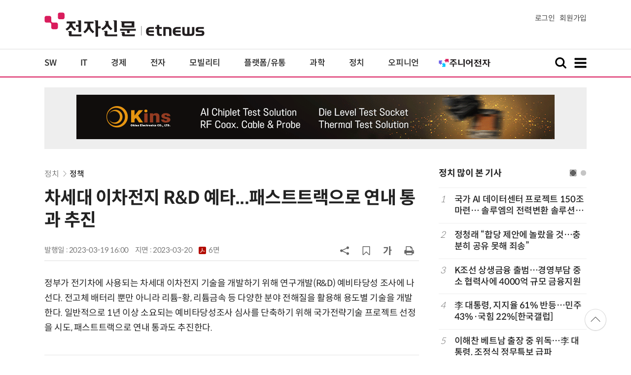

--- FILE ---
content_type: text/html; charset=utf-8
request_url: https://www.google.com/recaptcha/api2/aframe
body_size: 268
content:
<!DOCTYPE HTML><html><head><meta http-equiv="content-type" content="text/html; charset=UTF-8"></head><body><script nonce="844WD1kU6fC0GmeqHHhJtg">/** Anti-fraud and anti-abuse applications only. See google.com/recaptcha */ try{var clients={'sodar':'https://pagead2.googlesyndication.com/pagead/sodar?'};window.addEventListener("message",function(a){try{if(a.source===window.parent){var b=JSON.parse(a.data);var c=clients[b['id']];if(c){var d=document.createElement('img');d.src=c+b['params']+'&rc='+(localStorage.getItem("rc::a")?sessionStorage.getItem("rc::b"):"");window.document.body.appendChild(d);sessionStorage.setItem("rc::e",parseInt(sessionStorage.getItem("rc::e")||0)+1);localStorage.setItem("rc::h",'1769374239010');}}}catch(b){}});window.parent.postMessage("_grecaptcha_ready", "*");}catch(b){}</script></body></html>

--- FILE ---
content_type: application/x-javascript
request_url: https://yellow.contentsfeed.com/RealMedia/ads/adstream_jx.ads/etnews.com/detail@Top2
body_size: 421
content:
document.write ('<a href="https://yellow.contentsfeed.com/RealMedia/ads/click_lx.ads/etnews.com/detail/L17/68206536/Top2/etnews/okins_fix_970/okins_fix_970_detail/45743338666d6c3267686f41444b736c" target="_new"><img src="https://img.etnews.com/Et/etnews/banner/20250626/okins_970x90.gif"  alt=""  border="0"></a>');


--- FILE ---
content_type: application/x-javascript
request_url: https://yellow.contentsfeed.com/RealMedia/ads/adstream_jx.ads/etnews.com/detail@x60
body_size: 456
content:
document.write ('<a href="http://yellow.contentsfeed.com/RealMedia/ads/click_lx.ads/etnews.com/detail/L17/1313999084/x60/etnews/allshowTV_inzent_260129/allshowTV_inzent_260129_detail_byline_up.html/45743338666d6c326768734141724f72" target="_blank">[올쇼TV] 하이브리드 클라우드 DR 기반 탄력적 DBMS 운영 전략 (1/29 생방송)</a>');


--- FILE ---
content_type: application/x-javascript
request_url: https://yellow.contentsfeed.com/RealMedia/ads/adstream_jx.ads/etnews.com/HotContents@x02
body_size: 493
content:
document.write ('<a href="http://yellow.contentsfeed.com/RealMedia/ads/click_lx.ads/etnews.com/HotContents/L22/1593489953/x02/etnews/HotContents_250520/HotContents_250520_x02.html/45743338666d6c3267687341436b4368" target="_blank">▶ ');
document.write ("'");
document.write ('2m');
document.write ("'");
document.write (' 퍼팅은 무조건 성공! 퍼팅으로만 10타 줄여~</a>');


--- FILE ---
content_type: application/x-javascript
request_url: https://yellow.contentsfeed.com/RealMedia/ads/adstream_jx.ads/etnews.com/HotContents@x03
body_size: 494
content:
document.write ('<a href="http://yellow.contentsfeed.com/RealMedia/ads/click_lx.ads/etnews.com/HotContents/L22/1462928411/x03/etnews/HotContents_250520/HotContents_250520_x03.html/45743338666d6c3267686f4142675630" target="_blank" >▶ 7번 아이언, 비거리가 ');
document.write ("'");
document.write ('170m');
document.write ("'");
document.write (' 괴물 아이언 등장!</a>\n');


--- FILE ---
content_type: application/x-javascript
request_url: https://yellow.contentsfeed.com/RealMedia/ads/adstream_jx.ads/etnews.com/detail@x61
body_size: 464
content:
document.write ('<a href="http://yellow.contentsfeed.com/RealMedia/ads/click_lx.ads/etnews.com/detail/L17/1675295818/x61/etnews/conf_aifigma_260128/conf_aifigma_260128_detail_byline_down.html/45743338666d6c3267686f4143796976" target="_blank">기획서 따로, 디자인 따로?, "이제 AI와 피그마로 기획이 곧 디자인이 됩니다!" (1/28)</a>');


--- FILE ---
content_type: application/x-javascript
request_url: https://yellow.contentsfeed.com/RealMedia/ads/adstream_jx.ads/etnews.com/HotContents@x01
body_size: 578
content:
document.write ('<a href="http://yellow.contentsfeed.com/RealMedia/ads/click_lx.ads/etnews.com/HotContents/L22/1639146311/x01/etnews/HotContents_250520/HotContents_250520_x01.html/45743338666d6c326768734142696249" target="_blank">▶');
document.write ("'");
document.write ('45만원');
document.write ("'");
document.write (' 명품 퍼터, 65% 할인 ');
document.write ("'");
document.write ('10만원');
document.write ("'");
document.write ('대 한정판매!</a>');


--- FILE ---
content_type: application/x-javascript
request_url: https://yellow.contentsfeed.com/RealMedia/ads/adstream_jx.ads/etnews.com/detail@Right2
body_size: 423
content:
document.write ('<a href="https://yellow.contentsfeed.com/RealMedia/ads/click_lx.ads/etnews.com/detail/L17/8763761/Right2/etnews/okins_fix_600/okins_fix_600_detail/45743338666d6c32676877414454664f" target="_new"><img src="https://img.etnews.com/Et/etnews/banner/20250626/okins_300x600.gif"  alt=""  border="0"></a>');
